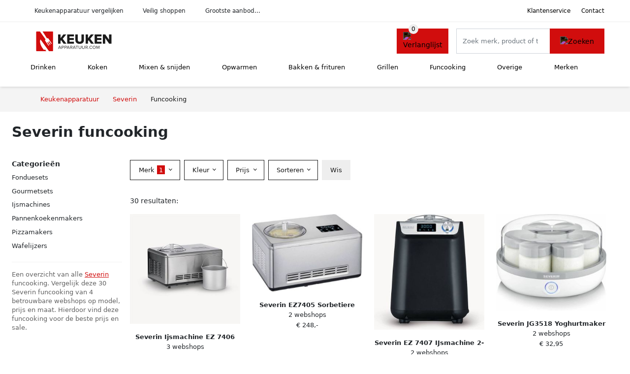

--- FILE ---
content_type: text/html; charset=UTF-8
request_url: https://keukenapparatuur.com/severin/funcooking
body_size: 10913
content:
<!DOCTYPE html>
<html lang="nl-NL">
<head>
    <meta charset="UTF-8">

    <link rel="dns-prefetch" href="https://www.googletagmanager.com">
    <link rel="dns-prefetch" href="https://www.google-analytics.com">
    <link rel="dns-prefetch" href="https://fonts.gstatic.com">
    <link rel="preload" href="https://wct-2.com/wct.js" as="script">
    <link rel="preconnect" href="https://www.googletagmanager.com">
    <link rel="preconnect" href="https://www.google-analytics.com">

    <meta http-equiv="X-UA-Compatible" content="IE=edge">
    <meta name="viewport" content="width=device-width, initial-scale=1.0, minimum-scale=1.0, maximum-scale=5.0, user-scalable=yes">
    <title>Severin funcooking online kopen - Keukenapparatuur.com</title>
    <meta name="robots" content="index,follow">
    <link rel="icon" href="/favicon.ico">

    
	<meta name="description" content="Vind goede severin funcooking op keukenapparatuur.com. Het grootste aanbod, nieuwe collectie, uitverkoop, alle merken van alle keukenapparatuur.">
	<link rel="canonical" href="https://keukenapparatuur.com/severin/funcooking">
    <link rel="stylesheet" type="text/css" href="/resources/css/app.css?v=3.1.1" media="all" />
    
    <link rel="stylesheet" href="/resources/css/products.css?v=3.1.1">
        <link rel="dns-prefetch" href="https://www.googletagmanager.com">
        <script>
            (function(w, d, s, l, i) {
                w[l] = w[l] || [];
                w[l].push({
                    'gtm.start': new Date().getTime(),
                    event: 'gtm.js'
                });
                var f = d.getElementsByTagName(s)[0],
                    j = d.createElement(s),
                    dl = l != 'dataLayer' ? '&l=' + l : '';
                j.async = true;
                j.src =
                    'https://www.googletagmanager.com/gtm.js?id=' + i + dl;
                f.parentNode.insertBefore(j, f);
            })(window, document, 'script', 'dataLayer', 'GTM-MT3V6H3');
        </script>
    
    <style>
         :root {
            --primary: 209, 13, 13;
            --primary-dark-theme: 255, 124, 124;
            --link-dark-theme: 255, 124, 124;
        }
    </style>

    

    <script type="text/javascript">
        (function(w, c, t, u) {
            w._wct = w._wct || {};
            w._wct = u;
            var s = c.createElement(t);
            s.type = 'text/javascript';
            s.async = true;
            s.src = 'https://wct-2.com/wct.js';
            var r = c.getElementsByTagName(t)[0];
            r.parentNode.insertBefore(s, r);
        }(window, document, 'script', {
            'uid': 'cVaViC',
            'google_tracking_id': '',
            'proxy': 'https://wct-2.com'
        }));
    </script>

    <meta property="og:title" content="Severin funcooking online kopen - Keukenapparatuur.com" />
    <meta property="og:description" content="Vind goede severin funcooking op keukenapparatuur.com. Het…" />
        <meta property="og:site_name" content="Keukenapparatuur.com" />
    <meta property="og:url" content="https://keukenapparatuur.com/severin/funcooking" />

    
    <base href="https://keukenapparatuur.com/">
</head>

<body class="v3 site-kitchen page-severinfuncooking ">
    <noscript><iframe src="https://www.googletagmanager.com/ns.html?id=GTM-MT3V6H3" height="0" width="0" style="display:none;visibility:hidden"></iframe></noscript>    <div class="navbar d-none d-lg-flex navbar-expand-lg" id="navbar-top">
        <div class="container-fluid">
            <ul class="navbar-nav ul-checks">
                
                                <li class="nav-item">Keukenapparatuur vergelijken</li>
                                <li class="nav-item">Veilig  shoppen</li>
                                <li class="nav-item">Grootste aanbod...</li>            </ul>
            <ul class="navbar-nav ms-auto">
                <li class="nav-item"><a rel="nofollow" class="nav-link" href="/klantenservice">Klantenservice</a></li>
                <li class="nav-item"><a rel="nofollow" class="nav-link" href="/klantenservice/contact">Contact</a></li>
                            </ul>
        </div>
    </div>

    <nav class="navbar navbar-expand-lg navbar-light" id="navbar-main">
        <div class="container-fluid">
            <button id="menu-toggler" class="navbar-toggler" type="button" aria-label="Toggle navigation">
                <span class="navbar-toggler-icon"></span>
            </button>
            <a class="navbar-brand" href="https://keukenapparatuur.com/">
                <img src="/resources/img/keukenapparatuur-logo.svg" alt="Keukenapparatuur.com" class="img-fluid" width="196px" height="30px">            </a>
                            <span class="btn btn-primary me-3 btn-wishlist mobile" data-route="/verlanglijst" title="Verlanglijst">
                    <img src="/resources/img/fas/heart.svg" alt="Verlanglijst" class="icon invert">
                </span>
                        <div class="collapse navbar-collapse" id="navbar-menu">
                <ul class="navbar-nav me-auto my-2 my-lg-0 navbar-nav-scroll">
                    <li class="nav-item dropdown"><a class="nav-link" href="/drinken" >Drinken</a>            <button class="nav-link dropdown-toggle btn btn-light" role="button" data-bs-toggle="dropdown" aria-expanded="false">
                <img src="/resources/img/far/chevron-down.svg" alt="⬇️" class="icon">
            </button>

                            <ul id="dropdown-master4" class="dropdown-menu full-width-dropdown p-0">
                    <div class="container d-flex d-md-block h-100">
                        <ul style="columns: 4;">
                            <li><a href="biertaps">Biertaps</a></li><li><a href="bruiswatertoestellen">Bruiswatertoestellen</a></li><li><a href="citruspersen">Citruspersen</a></li><li><a href="ijsblokjesmachines">Ijsblokjesmachines</a></li><li><a href="koffiemachines">Koffiemachines</a></li><li><a href="koffiemolens">Koffiemolens</a></li><li><a href="kokendwaterkranen">Kokendwaterkranen</a></li><li><a href="melkopschuimers">Melkopschuimers</a></li><li><a href="sapcentrifuges">Sapcentrifuges</a></li><li><a href="slowjuicers">Slowjuicers</a></li><li><a href="waterkokers">Waterkokers</a></li><li><a href="yoghurtmakers">Yoghurtmakers</a></li>                        </ul>
                    </div>
                </ul>
                </li><li class="nav-item dropdown"><a class="nav-link" href="/koken" >Koken</a>            <button class="nav-link dropdown-toggle btn btn-light" role="button" data-bs-toggle="dropdown" aria-expanded="false">
                <img src="/resources/img/far/chevron-down.svg" alt="⬇️" class="icon">
            </button>

                            <ul id="dropdown-master5" class="dropdown-menu full-width-dropdown p-0">
                    <div class="container d-flex d-md-block h-100">
                        <ul style="columns: 4;">
                            <li><a href="afzuigkappen">Afzuigkappen</a></li><li><a href="eierkokers">Eierkokers</a></li><li><a href="fornuizen">Fornuizen</a></li><li><a href="kookplaten">Kookplaten</a></li><li><a href="kooksets">Kooksets</a></li><li><a href="multicookers">Multicookers</a></li><li><a href="rijstkokers">Rijstkokers</a></li><li><a href="slowcookers">Slowcookers</a></li><li><a href="soepmakers">Soepmakers</a></li><li><a href="sous-vides">Sous vides</a></li><li><a href="stoomkokers">Stoomkokers</a></li>                        </ul>
                    </div>
                </ul>
                </li><li class="nav-item dropdown"><a class="nav-link" href="/mixen-en-snijden" >Mixen & snijden</a>            <button class="nav-link dropdown-toggle btn btn-light" role="button" data-bs-toggle="dropdown" aria-expanded="false">
                <img src="/resources/img/far/chevron-down.svg" alt="⬇️" class="icon">
            </button>

                            <ul id="dropdown-master6" class="dropdown-menu full-width-dropdown p-0">
                    <div class="container d-flex d-md-block h-100">
                        <ul style="columns: 4;">
                            <li><a href="blenders">Blenders</a></li><li><a href="elektrische-messen">Elektrische messen</a></li><li><a href="foodprocessors">Foodprocessors</a></li><li><a href="hakmolens">Hakmolens</a></li><li><a href="handmixers">Handmixers</a></li><li><a href="keukenmixers">Keukenmixers</a></li><li><a href="snijmachines">Snijmachines</a></li><li><a href="staafmixers">Staafmixers</a></li>                        </ul>
                    </div>
                </ul>
                </li><li class="nav-item dropdown"><a class="nav-link" href="/opwarmen" >Opwarmen</a>            <button class="nav-link dropdown-toggle btn btn-light" role="button" data-bs-toggle="dropdown" aria-expanded="false">
                <img src="/resources/img/far/chevron-down.svg" alt="⬇️" class="icon">
            </button>

                            <ul id="dropdown-master7" class="dropdown-menu full-width-dropdown p-0">
                    <div class="container d-flex d-md-block h-100">
                        <ul style="columns: 4;">
                            <li><a href="magnetrons">Magnetrons</a></li><li><a href="ovens">Ovens</a></li><li><a href="stoomovens">Stoomovens</a></li><li><a href="warmhoudlades">Warmhoudlades</a></li><li><a href="warmhoudplaten">Warmhoudplaten</a></li>                        </ul>
                    </div>
                </ul>
                </li><li class="nav-item dropdown"><a class="nav-link" href="/bakken-en-frituren" >Bakken & frituren</a>            <button class="nav-link dropdown-toggle btn btn-light" role="button" data-bs-toggle="dropdown" aria-expanded="false">
                <img src="/resources/img/far/chevron-down.svg" alt="⬇️" class="icon">
            </button>

                            <ul id="dropdown-master9" class="dropdown-menu full-width-dropdown p-0">
                    <div class="container d-flex d-md-block h-100">
                        <ul style="columns: 4;">
                            <li><a href="airfryers">Airfryers</a></li><li><a href="broodbakmachines">Broodbakmachines</a></li><li><a href="friteuses">Friteuses</a></li>                        </ul>
                    </div>
                </ul>
                </li><li class="nav-item dropdown"><a class="nav-link" href="/grillen" >Grillen</a>            <button class="nav-link dropdown-toggle btn btn-light" role="button" data-bs-toggle="dropdown" aria-expanded="false">
                <img src="/resources/img/far/chevron-down.svg" alt="⬇️" class="icon">
            </button>

                            <ul id="dropdown-master10" class="dropdown-menu full-width-dropdown p-0">
                    <div class="container d-flex d-md-block h-100">
                        <ul style="columns: 4;">
                            <li><a href="broodroosters">Broodroosters</a></li><li><a href="contactgrills">Contactgrills</a></li><li><a href="grills">Grills</a></li><li><a href="tosti-apparaten">Tosti apparaten</a></li>                        </ul>
                    </div>
                </ul>
                </li><li class="nav-item dropdown"><a class="nav-link" href="/funcooking" >Funcooking</a>            <button class="nav-link dropdown-toggle btn btn-light" role="button" data-bs-toggle="dropdown" aria-expanded="false">
                <img src="/resources/img/far/chevron-down.svg" alt="⬇️" class="icon">
            </button>

                            <ul id="dropdown-master12" class="dropdown-menu full-width-dropdown p-0">
                    <div class="container d-flex d-md-block h-100">
                        <ul style="columns: 4;">
                            <li><a href="chocoladefonteinen">Chocoladefonteinen</a></li><li><a href="cupcakemakers">Cupcakemakers</a></li><li><a href="droogovens">Droogovens</a></li><li><a href="fonduesets">Fonduesets</a></li><li><a href="gourmetsets">Gourmetsets</a></li><li><a href="hotdog-makers">Hotdog makers</a></li><li><a href="ijsmachines">Ijsmachines</a></li><li><a href="pannenkoekenmakers">Pannenkoekenmakers</a></li><li><a href="party-pannen">Party pannen</a></li><li><a href="pizzamakers">Pizzamakers</a></li><li><a href="poffertjespannen">Poffertjespannen</a></li><li><a href="popcornmakers">Popcornmakers</a></li><li><a href="suikerspinmachines">Suikerspinmachines</a></li><li><a href="wafelijzerplaten">Wafelijzerplaten</a></li><li><a href="wafelijzers">Wafelijzers</a></li><li><a href="wok-sets">Wok sets</a></li>                        </ul>
                    </div>
                </ul>
                </li><li class="nav-item dropdown"><a class="nav-link" href="/overige" >Overige</a>            <button class="nav-link dropdown-toggle btn btn-light" role="button" data-bs-toggle="dropdown" aria-expanded="false">
                <img src="/resources/img/far/chevron-down.svg" alt="⬇️" class="icon">
            </button>

                            <ul id="dropdown-master8" class="dropdown-menu full-width-dropdown p-0">
                    <div class="container d-flex d-md-block h-100">
                        <ul style="columns: 4;">
                            <li><a href="keukenweegschalen">Keukenweegschalen</a></li><li><a href="pastamachines">Pastamachines</a></li><li><a href="vacumeerlades">Vacumeerlades</a></li><li><a href="vacumeermachines">Vacumeermachines</a></li>                        </ul>
                    </div>
                </ul>
                </li><li class="nav-item "><a class="nav-link" href="/merken" >Merken</a></li>                </ul>

                                    <form id="searchbox" class="position-relative d-none d-lg-flex" method="GET" action="/zoeken">
                                                                        <span class="btn btn-primary me-3 btn-wishlist" data-route="/verlanglijst" title="Verlanglijst">
                            <img src="/resources/img/fas/heart.svg" alt="Verlanglijst" class="icon invert">
                        </span>
                        <div class="input-group input-group-border">
                                                        <input class="form-control main-search" type="search" name="q" autocomplete="off" placeholder="Zoek merk, product of trefwoord.." aria-label="Search" value="">
                            <button class="btn btn-primary" type="submit"><img src="/resources/img/fas/search.svg" alt="Zoeken" class="icon invert"></button>
                        </div>
                    </form>
                            </div>

        </div>
        <div id="navbar-full" class="container-fluid"></div>
    </nav>

    <form id="menu-searchbar" class="position-relative d-block d-lg-none p-2" method="GET" action="/zoeken">
        <div class="input-group mt-1">
            <input class="form-control main-search" type="search" name="q" autocomplete="off" placeholder="Zoek merk, product of trefwoord.." aria-label="Search" value="">
            <button class="btn btn-primary" type="submit"><img src="/resources/img/fas/search.svg" alt="Zoeken" class="icon invert"></button>
        </div>
    </form><section class="section-breadcrumb">
    <div class="container">
        <nav aria-label="breadcrumb">
            <ol class="breadcrumb" itemscope itemtype="http://schema.org/BreadcrumbList">
                <li itemprop="itemListElement" itemscope itemtype="http://schema.org/ListItem" class="breadcrumb-item"><a itemprop="item" href="/"><span itemprop="name">Keukenapparatuur</span><meta itemprop="position" content="1"></a></li>
<li itemprop="itemListElement" itemscope itemtype="http://schema.org/ListItem" class="breadcrumb-item"><a itemprop="item" href="/severin"><span itemprop="name">Severin</span><meta itemprop="position" content="2"></a></li>
<li itemprop="itemListElement" itemscope itemtype="http://schema.org/ListItem" class="breadcrumb-item active"><span itemprop="name">Funcooking</span><meta itemprop="position" content="3"></li>
            </ol>
        </nav>
    </div>
</section>
<style>
 @media (max-width: 767.98px) {
 body {
 display: grid;
 }

 body .section-breadcrumb {
 order: 1000;
 }

 body footer {
 order: 1001;
 margin-top: 0;
 }
 }

 .button-container {
 position: fixed;
 bottom: 20px;
 right: 20px;
 z-index: 1000;
 }
</style>

<div class="button-container">
 <span class="btn btn-primary d-none btn-up" title="Omhoog">
 <img src="/resources/img/fas/arrow-up.svg" alt="Pijltje omhoog" class="icon invert ml-2">
 </span>
</div>

<section id="product-list">

 <div id="product-list-title">
 <div class="row align-items-center">
 <div class="col-12 d-flex d-md-none mb-3">
 <a class="btn btn-light" title="Keukenapparatuur" href="/zoeken" ><img class="icon" src="/resources/img/fas/arrow-left.svg" alt="⬅️" title="Vorige"></a> <button type="button" class="btn btn-outline-dark ms-auto me-1 btn-filter-reset-all">Wis filters</button>
 <button type="button" class="btn btn-outline-primary btn-filter-bar">Alle filters</button>
 </div>
 <div class="col-12 col-md-auto">
 <h1>Severin funcooking</h1>
 </div>
 </div>
 </div>

 <div id="product-list-intro">
 <div id="intro-text"></div>
 <button type="button" class="btn btn-sm btn-link p-0 mb-3" id="read-more">Meer lezen</button>
 </div>

 <div id="product-list-sidebar">
 <div class="h6 mb-2">
 Categorieën </div>
 <ul class="sidebar-filter">
 <li><span data-open-url="/severin/fonduesets" >Fonduesets</span></li><li><span data-open-url="/severin/gourmetsets" >Gourmetsets</span></li><li><span data-open-url="/severin/ijsmachines" >Ijsmachines</span></li><li><span data-open-url="/severin/pannenkoekenmakers" >Pannenkoekenmakers</span></li><li><span data-open-url="/severin/pizzamakers" >Pizzamakers</span></li><li><span data-open-url="/severin/wafelijzers" >Wafelijzers</span></li> </ul>

 <div class="my-2">
 <hr>
 <p style="color: #626262; line-height: 140%; font-size: .9em;">
 Een overzicht van alle <a href="/severin" title="Severin schoenen">Severin</a> funcooking. Vergelijk deze 30 Severin funcooking van 4 betrouwbare webshops op model, prijs en maat. Hierdoor vind deze funcooking voor de beste prijs en sale. </p>
 </div>

 </div>

 <div id="product-list-filters">
 <div id="quick-filters" class="mb-3">
 <span class="btn btn-light me-2 " data-open-url="/severin/fonduesets" >Fonduesets</span><span class="btn btn-light me-2 " data-open-url="/severin/gourmetsets" >Gourmetsets</span><span class="btn btn-light me-2 " data-open-url="/severin/ijsmachines" >Ijsmachines</span><span class="btn btn-light me-2 " data-open-url="/severin/pannenkoekenmakers" >Pannenkoekenmakers</span><span class="btn btn-light me-2 " data-open-url="/severin/pizzamakers" >Pizzamakers</span><span class="btn btn-light me-2 " data-open-url="/severin/wafelijzers" >Wafelijzers</span> </div>
 
 <div class="row filter-bar g-2 mb-3">
 <div class="col-12 filter-top-bar">
 <div class="row">
 <div class="col-auto">
 <button type="button" class="btn btn-outline-dark btn-filter-bar"><img class="icon" src="/resources/img/fas/arrow-left.svg" alt="⬅️"></button>
 </div>
 <div class="col">
 Filter </div>
 </div>
 </div>
 <input type="hidden" name="q" value=""><input type="hidden" name="master_category" value="funcooking"> <div class="col-auto">
 <div class="dropdown dropdown-brands" data-type="brands">
 <button class="btn btn-outline-dark dropdown-toggle" type="button" data-bs-toggle="dropdown" aria-expanded="false">
 Merk <span class="dropdown-count">1</span>
 </button>
 <div class="dropdown-menu">
 <div class="brand-search-group">
 <label class="input-group input-group-border">
 <input class="form-control brands-input" placeholder="Zoek merk">
 <span class="input-group-text"><img src="/resources/img/fas/search.svg" alt="Zoeken" class="icon"></span>
 </label>
 </div>
 <ul class="dropdown-menu-items">
 <li><span data-filter="severin" class="dropdown-item active" data-open-url="/funcooking" ><span>Severin</span> <span>30</span></span></li><li><span data-filter="adler" class="dropdown-item" data-open-url="/funcooking?brands=adler,severin" ><span>Adler</span> <span>8</span></span></li><li><span data-filter="alpina" class="dropdown-item" data-open-url="/funcooking?brands=alpina,severin" ><span>ALPINA</span> <span>10</span></span></li><li><span data-filter="ariete" class="dropdown-item" data-open-url="/funcooking?brands=ariete,severin" ><span>Ariete</span> <span>24</span></span></li><li><span data-filter="bartscher" class="dropdown-item" data-open-url="/funcooking?brands=bartscher,severin" ><span>Bartscher</span> <span>40</span></span></li><li><span data-filter="beper" class="dropdown-item" data-open-url="/funcooking?brands=beper,severin" ><span>Beper</span> <span>16</span></span></li><li><span data-filter="bestron" class="dropdown-item" data-open-url="/funcooking?brands=bestron,severin" ><span>Bestron</span> <span>116</span></span></li><li><span data-filter="bomann" class="dropdown-item" data-open-url="/funcooking?brands=bomann,severin" ><span>Bomann</span> <span>7</span></span></li><li><span data-filter="boska" class="dropdown-item" data-open-url="/funcooking?brands=boska,severin" ><span>Boska</span> <span>12</span></span></li><li><span data-filter="camry" class="dropdown-item" data-open-url="/funcooking?brands=camry,severin" ><span>Camry</span> <span>10</span></span></li><li><span data-filter="clatronic" class="dropdown-item" data-open-url="/funcooking?brands=clatronic,severin" ><span>CLATRONIC</span> <span>24</span></span></li><li><span data-filter="cloer" class="dropdown-item" data-open-url="/funcooking?brands=cloer,severin" ><span>Cloer</span> <span>19</span></span></li><li><span data-filter="combisteel" class="dropdown-item" data-open-url="/funcooking?brands=combisteel,severin" ><span>Combisteel</span> <span>26</span></span></li><li><span data-filter="concept" class="dropdown-item" data-open-url="/funcooking?brands=concept,severin" ><span>Concept</span> <span>7</span></span></li><li><span data-filter="create" class="dropdown-item" data-open-url="/funcooking?brands=create,severin" ><span>Create</span> <span>10</span></span></li><li><span data-filter="domo" class="dropdown-item" data-open-url="/funcooking?brands=domo,severin" ><span>Domo</span> <span>46</span></span></li><li><span data-filter="emerio" class="dropdown-item" data-open-url="/funcooking?brands=emerio,severin" ><span>Emerio</span> <span>10</span></span></li><li><span data-filter="frifri" class="dropdown-item" data-open-url="/funcooking?brands=frifri,severin" ><span>Frifri</span> <span>12</span></span></li><li><span data-filter="fritel" class="dropdown-item" data-open-url="/funcooking?brands=fritel,severin" ><span>Fritel</span> <span>30</span></span></li><li><span data-filter="g3-ferrari" class="dropdown-item" data-open-url="/funcooking?brands=g3-ferrari,severin" ><span>G3 Ferrari</span> <span>10</span></span></li><li><span data-filter="gadgy" class="dropdown-item" data-open-url="/funcooking?brands=gadgy,severin" ><span>Gadgy</span> <span>10</span></span></li><li><span data-filter="hkoenig" class="dropdown-item" data-open-url="/funcooking?brands=hkoenig,severin" ><span>H.KOENIG</span> <span>13</span></span></li><li><span data-filter="hendi" class="dropdown-item" data-open-url="/funcooking?brands=hendi,severin" ><span>Hendi</span> <span>32</span></span></li><li><span data-filter="kela" class="dropdown-item" data-open-url="/funcooking?brands=kela,severin" ><span>Kela</span> <span>10</span></span></li><li><span data-filter="kenwood" class="dropdown-item" data-open-url="/funcooking?brands=kenwood,severin" ><span>Kenwood</span> <span>17</span></span></li><li><span data-filter="klarstein" class="dropdown-item" data-open-url="/funcooking?brands=klarstein,severin" ><span>Klarstein</span> <span>28</span></span></li><li><span data-filter="livoo" class="dropdown-item" data-open-url="/funcooking?brands=livoo,severin" ><span>Livoo</span> <span>13</span></span></li><li><span data-filter="melissa" class="dropdown-item" data-open-url="/funcooking?brands=melissa,severin" ><span>Melissa</span> <span>8</span></span></li><li><span data-filter="nedis" class="dropdown-item" data-open-url="/funcooking?brands=nedis,severin" ><span>Nedis</span> <span>12</span></span></li><li><span data-filter="ninja" class="dropdown-item" data-open-url="/funcooking?brands=ninja,severin" ><span>Ninja</span> <span>11</span></span></li><li><span data-filter="princess" class="dropdown-item" data-open-url="/funcooking?brands=princess,severin" ><span>Princess</span> <span>50</span></span></li><li><span data-filter="rommelsbacher" class="dropdown-item" data-open-url="/funcooking?brands=rommelsbacher,severin" ><span>Rommelsbacher</span> <span>21</span></span></li><li><span data-filter="royal-catering" class="dropdown-item" data-open-url="/funcooking?brands=royal-catering,severin" ><span>Royal Catering</span> <span>43</span></span></li><li><span data-filter="royal-swiss" class="dropdown-item" data-open-url="/funcooking?brands=royal-swiss,severin" ><span>Royal Swiss</span> <span>7</span></span></li><li><span data-filter="russell-hobbs" class="dropdown-item" data-open-url="/funcooking?brands=russell-hobbs,severin" ><span>Russell Hobbs</span> <span>6</span></span></li><li><span data-filter="saro" class="dropdown-item" data-open-url="/funcooking?brands=saro,severin" ><span>Saro</span> <span>8</span></span></li><li><span data-filter="silvercrest" class="dropdown-item" data-open-url="/funcooking?brands=severin,silvercrest" ><span>SILVERCREST</span> <span>10</span></span></li><li><span data-filter="solis" class="dropdown-item" data-open-url="/funcooking?brands=severin,solis" ><span>SOLIS</span> <span>6</span></span></li><li><span data-filter="steba" class="dropdown-item" data-open-url="/funcooking?brands=severin,steba" ><span>Steba</span> <span>16</span></span></li><li><span data-filter="techwood" class="dropdown-item" data-open-url="/funcooking?brands=severin,techwood" ><span>Techwood</span> <span>9</span></span></li><li><span data-filter="teesa" class="dropdown-item" data-open-url="/funcooking?brands=severin,teesa" ><span>Teesa</span> <span>7</span></span></li><li><span data-filter="tefal" class="dropdown-item" data-open-url="/funcooking?brands=severin,tefal" ><span>Tefal</span> <span>46</span></span></li><li><span data-filter="thuys" class="dropdown-item" data-open-url="/funcooking?brands=severin,thuys" ><span>Thuys</span> <span>11</span></span></li><li><span data-filter="trebs" class="dropdown-item" data-open-url="/funcooking?brands=severin,trebs" ><span>Trebs</span> <span>12</span></span></li><li><span data-filter="tristar" class="dropdown-item" data-open-url="/funcooking?brands=severin,tristar" ><span>Tristar</span> <span>40</span></span></li><li><span data-filter="turbotronic" class="dropdown-item" data-open-url="/funcooking?brands=severin,turbotronic" ><span>TurboTronic</span> <span>8</span></span></li><li><span data-filter="unold" class="dropdown-item" data-open-url="/funcooking?brands=severin,unold" ><span>Unold</span> <span>22</span></span></li><li><span data-filter="vevor" class="dropdown-item" data-open-url="/funcooking?brands=severin,vevor" ><span>Vevor</span> <span>84</span></span></li><li><span data-filter="wartmann" class="dropdown-item" data-open-url="/funcooking?brands=severin,wartmann" ><span>Wartmann</span> <span>12</span></span></li><li><span data-filter="wmf" class="dropdown-item" data-open-url="/funcooking?brands=severin,wmf" ><span>WMF</span> <span>12</span></span></li> </ul>
 <button type="button" class="btn btn-link btn-show-all-brands w-100">Alle merken weergeven</button>
 <div class="btn-group d-flex">
 <button type="button" class="btn btn-light btn-filter-reset">Wis</button>
 <button type="button" class="btn btn-primary btn-filter-apply">Opslaan <span class="apply-count">30</span></button>
 </div>
 </div>
 </div>
 </div>
 <div class="col-auto">
 <div class="dropdown dropdown-colors" data-type="colors">
 <button class="btn btn-outline-dark dropdown-toggle" type="button" data-bs-toggle="dropdown" aria-expanded="false">
 Kleur <span class="dropdown-count"></span>
 </button>
 <div class="dropdown-menu">
 <ul class="dropdown-menu-items row g-2">
 <li class="col-6 color-zwart"><div class="color-inside"><a data-filter="zwart" data-name="Zwart" class="" title="Zwarte Severin funcooking" href="/severin/funcooking?color=zwart" >
 <div style="background: #000000;">
 <img src="/resources/img/fas/check.svg" alt="✅" class="icon invert"> 
 </div>
 <span>Zwarte Severin funcooking</span>
 </a></div></li><li class="col-6 color-zilver"><div class="color-inside"><a data-filter="zilver" data-name="Zilver" class="" title="Zilveren Severin funcooking" href="/severin/funcooking?color=zilver" >
 <div style="background: #cccccc;">
 <img src="/resources/img/fas/check.svg" alt="✅" class="icon invert"> 
 </div>
 <span>Zilveren Severin funcooking</span>
 </a></div></li><li class="col-6 color-blauw"><div class="color-inside"><span data-filter="blauw" data-name="Blauw" class="" data-open-url="/severin/funcooking?color=blauw" >
 <div style="background: #0066cc;">
 <img src="/resources/img/fas/check.svg" alt="✅" class="icon invert"> 
 </div>
 <span>Blauwe Severin funcooking</span>
 </span></div></li><li class="col-6 color-wit"><div class="color-inside"><span data-filter="wit" data-name="Wit" class="" data-open-url="/severin/funcooking?color=wit" >
 <div style="background: #ffffff;">
 <img src="/resources/img/fas/check.svg" alt="✅" class="icon "> 
 </div>
 <span>Witte Severin funcooking</span>
 </span></div></li><li class="col-6 color-grijs"><div class="color-inside"><span data-filter="grijs" data-name="Grijs" class="" data-open-url="/severin/funcooking?color=grijs" >
 <div style="background: #999999;">
 <img src="/resources/img/fas/check.svg" alt="✅" class="icon invert"> 
 </div>
 <span>Grijze Severin funcooking</span>
 </span></div></li> </ul>
 <div class="btn-group d-flex">
 <button type="button" class="btn btn-light btn-filter-reset">Wis</button>
 <button type="button" class="btn btn-primary btn-filter-apply">Opslaan <span class="apply-count">30</span></button>
 </div>
 </div>
 </div>
 </div>
 <div class="col-auto">
 <div class="dropdown dropdown-prices">
 <button class="btn btn-outline-dark dropdown-toggle" type="button" data-bs-toggle="dropdown" aria-expanded="false">
 Prijs <span class="dropdown-count"></span>
 </button>
 <div class="dropdown-menu">
 <div class="dropdown-menu-items">
 <div class="price-range" data-min="0" data-max="10000">
 <div class="multi-range">
 <div class="multi-range-bar"></div>
 <button type="button" class="btn-range btn-range-min"></button>
 <button type="button" class="btn-range btn-range-max"></button>
 </div>
 <div class="input-group">
 <span class="input-group-text border">&euro;</span>
 <input type="number" class="form-control price-range-min" name="price_min" step="25" min="0" max="10000" value="0" data-default="0">
 <input type="number" class="form-control price-range-max" name="price_max" step="25" min="0" max="10000" value="10000" data-default="10000">
 </div>
 </div>
 <div class="form-check sale-only">
 <input class="form-check-input" type="checkbox" value="1" name="sale" id="check-sale" >
 <label class="form-check-label" for="check-sale">
 Alleen afgeprijsde artikelen </label>
 </div>
 </div>
 <div class="btn-group d-flex">
 <button type="button" class="btn btn-light btn-filter-reset">Wis</button>
 <button type="button" class="btn btn-primary btn-filter-apply">Opslaan <span class="apply-count">30</span></button>
 </div>
 </div>
 </div>
 </div>
 
 
 <div class="col-auto">
 <div class="dropdown dropdown-sort" data-type="sort">
 <button class="btn btn-outline-dark dropdown-toggle" type="button" data-bs-toggle="dropdown" aria-expanded="false">
 Sorteren <span class="dropdown-count"></span>
 </button>
 <div class="dropdown-menu">
 <ul class="dropdown-menu-items">
 <li><span data-filter="recommended" class="dropdown-item active" data-open-url="/severin/funcooking?sort=recommended" >Aanbevolen</span></li><li><span data-filter="price-low" class="dropdown-item" data-open-url="/severin/funcooking?sort=price-low" >Laagste prijs</span></li><li><span data-filter="price-high" class="dropdown-item" data-open-url="/severin/funcooking?sort=price-high" >Hoogste prijs</span></li><li><span data-filter="discount" class="dropdown-item" data-open-url="/severin/funcooking?sort=discount" >Korting</span></li> </ul>
 </div>
 </div>
 </div>

 <div id="btn-actions" class="col-auto">
 <button type="button" class="btn btn-outline-dark btn-filter-reset-all">Wis</button>
 <button type="button" class="btn btn-primary btn-filter-apply btn-filter-apply-all">Toon <span class="apply-count">30</span> resultaten</button>
 </div>

 </div>
 </div>

 <div id="product-list-items">

 <div>
 30 resultaten:
 </div>
 
 <div id="product-list-row" class="row g-4">
 <a href="/product/severin-ijsmachine-ez-7406-voor-de-bereiding-van-ijs-sorbets-frozen-yoghurt-en-yoghurt-incl-twee-grote-ijshouder-en-hoogwaardige-volledig-edelstalen-behuizing-9-163" class="col-product " data-id="9-163"><picture class="img" ss-max="898"><source media="(min-width: 0px) and (max-width: 480px)" srcset="/images/products/blokker/severin-2-in-1-ijsmachine-met-yoghurtfunctie-en-2-ijsreservoirs-9888-2w.jpg?width=200 1x, /images/products/blokker/severin-2-in-1-ijsmachine-met-yoghurtfunctie-en-2-ijsreservoirs-9888-2w.jpg?width=400 2x"><source media="(min-width: 480px) and (max-width: 768px)" srcset="/images/products/blokker/severin-2-in-1-ijsmachine-met-yoghurtfunctie-en-2-ijsreservoirs-9888-2w.jpg?width=400 1x, /images/products/blokker/severin-2-in-1-ijsmachine-met-yoghurtfunctie-en-2-ijsreservoirs-9888-2w.jpg?width=800 2x"><source media="(min-width: 768px)" srcset="/images/products/blokker/severin-2-in-1-ijsmachine-met-yoghurtfunctie-en-2-ijsreservoirs-9888-2w.jpg?width=300 1x, /images/products/blokker/severin-2-in-1-ijsmachine-met-yoghurtfunctie-en-2-ijsreservoirs-9888-2w.jpg?width=600 2x"><img width="190" height="250" src="/images/products/blokker/severin-2-in-1-ijsmachine-met-yoghurtfunctie-en-2-ijsreservoirs-9888-2w.jpg" alt="Severin Ijsmachine EZ 7406 incl. twee grote ijshouders en hoogwaardige volledig edelstalen behuizing" ></picture><span class="p-name">Severin Ijsmachine EZ 7406 incl. twee grote ijshouders en hoogwaardige volledig edelstalen behuizing</span><span class="p-shops">3 webshops</span><span class="p-price">&euro; 253,50</span></a><a href="/product/severin-ijsmachine-ez-7405-2l-capaciteit-actieve-koeling-door-de-compressor-snelle-bereiding-van-ijs-sorbet-frozen-yoghurt-en-yoghurt-9-20" class="col-product " data-id="9-20"><picture class="img" ss-max="900"><source media="(min-width: 0px) and (max-width: 480px)" srcset="/images/products/blokker/severin-ez7405-sorbetiere-yoghurtmaker-2-in-1-innovatieve-functie-voor-het-maken-van-ijssorbets-en-9240-2m.jpg?width=200 1x, /images/products/blokker/severin-ez7405-sorbetiere-yoghurtmaker-2-in-1-innovatieve-functie-voor-het-maken-van-ijssorbets-en-9240-2m.jpg?width=400 2x"><source media="(min-width: 480px) and (max-width: 768px)" srcset="/images/products/blokker/severin-ez7405-sorbetiere-yoghurtmaker-2-in-1-innovatieve-functie-voor-het-maken-van-ijssorbets-en-9240-2m.jpg?width=400 1x, /images/products/blokker/severin-ez7405-sorbetiere-yoghurtmaker-2-in-1-innovatieve-functie-voor-het-maken-van-ijssorbets-en-9240-2m.jpg?width=800 2x"><source media="(min-width: 768px)" srcset="/images/products/blokker/severin-ez7405-sorbetiere-yoghurtmaker-2-in-1-innovatieve-functie-voor-het-maken-van-ijssorbets-en-9240-2m.jpg?width=300 1x, /images/products/blokker/severin-ez7405-sorbetiere-yoghurtmaker-2-in-1-innovatieve-functie-voor-het-maken-van-ijssorbets-en-9240-2m.jpg?width=600 2x"><img width="190" height="250" src="/images/products/blokker/severin-ez7405-sorbetiere-yoghurtmaker-2-in-1-innovatieve-functie-voor-het-maken-van-ijssorbets-en-9240-2m.jpg" alt="Severin EZ7405 Sorbetiere Yoghurtmaker 2 in 1 Innovatieve functie voor het maken van ijssorbets en yoghurt" ></picture><span class="p-name">Severin EZ7405 Sorbetiere Yoghurtmaker 2 in 1 Innovatieve functie voor het maken van ijssorbets en yoghurt</span><span class="p-shops">2 webshops</span><span class="p-price">&euro; 248,-</span></a><a href="/product/severin-ijsmachine-ez-7407-voor-het-bereiden-van-roomijs-sorbet-frozen-yoghurt-en-yoghurt-inclusief-automatische-koelfunctie-9-22" class="col-product " data-id="9-22"><picture class="img" ss-max="684"><source media="(min-width: 0px) and (max-width: 480px)" srcset="/images/products/blokker/severin-compacte-ijsmachine-en-yoghurtmaker-9887-2m.jpg?width=200 1x, /images/products/blokker/severin-compacte-ijsmachine-en-yoghurtmaker-9887-2m.jpg?width=400 2x"><source media="(min-width: 480px)" srcset="/images/products/blokker/severin-compacte-ijsmachine-en-yoghurtmaker-9887-2m.jpg?width=300 1x, /images/products/blokker/severin-compacte-ijsmachine-en-yoghurtmaker-9887-2m.jpg?width=600 2x"><img width="190" height="250" src="/images/products/blokker/severin-compacte-ijsmachine-en-yoghurtmaker-9887-2m.jpg" alt="Severin EZ 7407 IJsmachine 2-in-1 met yoghurt functie Display Automatische nakoelfunctie zeer gebruiksvriendelijk" ></picture><span class="p-name">Severin EZ 7407 IJsmachine 2-in-1 met yoghurt functie Display Automatische nakoelfunctie zeer gebruiksvriendelijk</span><span class="p-shops">2 webshops</span><span class="p-price">&euro; 211,19</span></a><a href="/product/severin-yoghurtmaker-jg-3518-9-3" class="col-product " data-id="9-3"><picture class="img" ss-max="900"><source media="(min-width: 0px) and (max-width: 480px)" srcset="/images/products/blokker/severin-pan-jg-3518-13-w-7050.jpg?width=200 1x, /images/products/blokker/severin-pan-jg-3518-13-w-7050.jpg?width=400 2x"><source media="(min-width: 480px) and (max-width: 768px)" srcset="/images/products/blokker/severin-pan-jg-3518-13-w-7050.jpg?width=400 1x, /images/products/blokker/severin-pan-jg-3518-13-w-7050.jpg?width=800 2x"><source media="(min-width: 768px)" srcset="/images/products/blokker/severin-pan-jg-3518-13-w-7050.jpg?width=300 1x, /images/products/blokker/severin-pan-jg-3518-13-w-7050.jpg?width=600 2x"><img width="190" height="250" src="/images/products/blokker/severin-pan-jg-3518-13-w-7050.jpg" alt="Severin JG3518 Yoghurtmaker Accessoire Grijs" ></picture><span class="p-name">Severin JG3518 Yoghurtmaker Accessoire Grijs</span><span class="p-shops">2 webshops</span><span class="p-price">&euro; 32,95</span></a><a href="/product/severin-fondue-fo2470-9-1567" class="col-product " data-id="9-1567"><picture class="img" ss-max="898"><source media="(min-width: 0px) and (max-width: 480px)" srcset="/images/products/blokker/severin-fondue-9193-1bv7b.jpg?width=200 1x, /images/products/blokker/severin-fondue-9193-1bv7b.jpg?width=400 2x"><source media="(min-width: 480px) and (max-width: 768px)" srcset="/images/products/blokker/severin-fondue-9193-1bv7b.jpg?width=400 1x, /images/products/blokker/severin-fondue-9193-1bv7b.jpg?width=800 2x"><source media="(min-width: 768px)" srcset="/images/products/blokker/severin-fondue-9193-1bv7b.jpg?width=300 1x, /images/products/blokker/severin-fondue-9193-1bv7b.jpg?width=600 2x"><img width="190" height="250" src="/images/products/blokker/severin-fondue-9193-1bv7b.jpg" alt="Severin FO 2470- Voor elk type fondue 8 personen Vaatwasbestendige RVS pan en onderdelen Extra lang snoer" ></picture><span class="p-name">Severin FO 2470- Voor elk type fondue 8 personen Vaatwasbestendige RVS pan en onderdelen Extra lang snoer</span><span class="p-shops">1 webshop</span><span class="p-price">&euro; 41,95</span></a><a href="/product/severin-raclette-grill-rg2376-10-13" class="col-product " data-id="10-13"><picture class="img" ss-max="900"><source media="(min-width: 0px) and (max-width: 480px)" srcset="/images/products/blokker/severin-gril-raclette-rg2376-8-personen-natuurlijke-kooksteen-en-niet-stick-omkeerbare-plaat-6470-9s04z.jpg?width=200 1x, /images/products/blokker/severin-gril-raclette-rg2376-8-personen-natuurlijke-kooksteen-en-niet-stick-omkeerbare-plaat-6470-9s04z.jpg?width=400 2x"><source media="(min-width: 480px) and (max-width: 768px)" srcset="/images/products/blokker/severin-gril-raclette-rg2376-8-personen-natuurlijke-kooksteen-en-niet-stick-omkeerbare-plaat-6470-9s04z.jpg?width=400 1x, /images/products/blokker/severin-gril-raclette-rg2376-8-personen-natuurlijke-kooksteen-en-niet-stick-omkeerbare-plaat-6470-9s04z.jpg?width=800 2x"><source media="(min-width: 768px)" srcset="/images/products/blokker/severin-gril-raclette-rg2376-8-personen-natuurlijke-kooksteen-en-niet-stick-omkeerbare-plaat-6470-9s04z.jpg?width=300 1x, /images/products/blokker/severin-gril-raclette-rg2376-8-personen-natuurlijke-kooksteen-en-niet-stick-omkeerbare-plaat-6470-9s04z.jpg?width=600 2x"><img width="190" height="250" src="/images/products/blokker/severin-gril-raclette-rg2376-8-personen-natuurlijke-kooksteen-en-niet-stick-omkeerbare-plaat-6470-9s04z.jpg" alt="Severin Gril Raclette RG2376 8 personen Natuurlijke kooksteen en niet -stick omkeerbare plaat" ></picture><span class="p-name">Severin Gril Raclette RG2376 8 personen Natuurlijke kooksteen en niet -stick omkeerbare plaat</span><span class="p-shops">1 webshop</span><span class="p-price">&euro; 76,30</span></a><a href="/product/severin-fondue-fo2473-8-personen-1-4-l-5-4961" class="col-product " data-id="5-4961"><picture class="img" ss-max="812"><source media="(min-width: 0px) and (max-width: 480px)" srcset="/images/products/bolcom/severin-fo2473-elektrische-fondue-8-personen-met-verwijderbare-roestvrijstalen-kaquelon-inbegrepen-a.jpg?width=200 1x, /images/products/bolcom/severin-fo2473-elektrische-fondue-8-personen-met-verwijderbare-roestvrijstalen-kaquelon-inbegrepen-a.jpg?width=400 2x"><source media="(min-width: 480px) and (max-width: 768px)" srcset="/images/products/bolcom/severin-fo2473-elektrische-fondue-8-personen-met-verwijderbare-roestvrijstalen-kaquelon-inbegrepen-a.jpg?width=400 1x, /images/products/bolcom/severin-fo2473-elektrische-fondue-8-personen-met-verwijderbare-roestvrijstalen-kaquelon-inbegrepen-a.jpg?width=800 2x"><source media="(min-width: 768px)" srcset="/images/products/bolcom/severin-fo2473-elektrische-fondue-8-personen-met-verwijderbare-roestvrijstalen-kaquelon-inbegrepen-a.jpg?width=300 1x, /images/products/bolcom/severin-fo2473-elektrische-fondue-8-personen-met-verwijderbare-roestvrijstalen-kaquelon-inbegrepen-a.jpg?width=600 2x"><img width="190" height="250" src="/images/products/bolcom/severin-fo2473-elektrische-fondue-8-personen-met-verwijderbare-roestvrijstalen-kaquelon-inbegrepen-a.jpg" alt="Severin FO2473 Elektrische fondue 8 personen met verwijderbare roestvrijstalen kaquelon inbegrepen: anti-projecties en 8 Forks-bescherming" loading="lazy"></picture><span class="p-name">Severin FO2473 Elektrische fondue 8 personen met verwijderbare roestvrijstalen kaquelon inbegrepen: anti-projecties en 8 Forks-bescherming</span><span class="p-shops">1 webshop</span><span class="p-price">&euro; 65,31</span></a><a href="/product/severin-rg-2374-raclettegrill-met-natuurlijke-grillsteen-zilver-11-8936" class="col-product " data-id="11-8936"><picture class="img" ss-max="898"><source media="(min-width: 0px) and (max-width: 480px)" srcset="/images/products/blokker/severin-raclette-met-natuurgrillsteen-9177-3h.jpg?width=200 1x, /images/products/blokker/severin-raclette-met-natuurgrillsteen-9177-3h.jpg?width=400 2x"><source media="(min-width: 480px) and (max-width: 768px)" srcset="/images/products/blokker/severin-raclette-met-natuurgrillsteen-9177-3h.jpg?width=400 1x, /images/products/blokker/severin-raclette-met-natuurgrillsteen-9177-3h.jpg?width=800 2x"><source media="(min-width: 768px)" srcset="/images/products/blokker/severin-raclette-met-natuurgrillsteen-9177-3h.jpg?width=300 1x, /images/products/blokker/severin-raclette-met-natuurgrillsteen-9177-3h.jpg?width=600 2x"><img width="190" height="250" src="/images/products/blokker/severin-raclette-met-natuurgrillsteen-9177-3h.jpg" alt="Severin RG 2374 Raclettegrill met natuurlijke grillsteen 48 5 x 24 cm 8 Raclette-pannetjes Traploze temperatuurregeling Hoogwaardig roestvrijstalen design" loading="lazy"></picture><span class="p-name">Severin RG 2374 Raclettegrill met natuurlijke grillsteen 48 5 x 24 cm 8 Raclette-pannetjes Traploze temperatuurregeling Hoogwaardig roestvrijstalen design</span><span class="p-shops">1 webshop</span><span class="p-price">&euro; 79,99</span></a><a href="/product/severin-wafelijzer-wa-2106-dubbele-wafelplaat-inclusief-controlelampje-zeer-hittebestendige-kunststof-behuizing-instelbare-temperatuurregelaar-9-1507" class="col-product " data-id="9-1507"><span class="badge bg-primary">8%</span><picture class="img" ss-max="900"><source media="(min-width: 0px) and (max-width: 480px)" srcset="/images/products/blokker/severin-wafelmaker-wa-2106-1200-w-8993-23.jpg?width=200 1x, /images/products/blokker/severin-wafelmaker-wa-2106-1200-w-8993-23.jpg?width=400 2x"><source media="(min-width: 480px) and (max-width: 768px)" srcset="/images/products/blokker/severin-wafelmaker-wa-2106-1200-w-8993-23.jpg?width=400 1x, /images/products/blokker/severin-wafelmaker-wa-2106-1200-w-8993-23.jpg?width=800 2x"><source media="(min-width: 768px)" srcset="/images/products/blokker/severin-wafelmaker-wa-2106-1200-w-8993-23.jpg?width=300 1x, /images/products/blokker/severin-wafelmaker-wa-2106-1200-w-8993-23.jpg?width=600 2x"><img width="190" height="250" src="/images/products/blokker/severin-wafelmaker-wa-2106-1200-w-8993-23.jpg" alt="Severin Wafelijzer WA 2106 Dubbele wafelplaat inclusief controlelampje instelbare temperatuurregelaar" loading="lazy"></picture><span class="p-name">Severin Wafelijzer WA 2106 Dubbele wafelplaat inclusief controlelampje instelbare temperatuurregelaar</span><span class="p-shops">1 webshop</span><span class="p-price"><span class="p-price-old">&euro; 48,-</span> &euro; 44,-</span></a><a href="/product/severin-rg2370-gourmetset-zwart-2-14438" class="col-product " data-id="2-14438"><picture class="img" ss-max="900"><source media="(min-width: 0px) and (max-width: 480px)" srcset="/images/products/blokker/severin-raclette-grill-4-personen-compact-makkelijk-op-te-bergen-kleine-huishoudens-kookoppervlak-2-9222-1bv76.jpg?width=200 1x, /images/products/blokker/severin-raclette-grill-4-personen-compact-makkelijk-op-te-bergen-kleine-huishoudens-kookoppervlak-2-9222-1bv76.jpg?width=400 2x"><source media="(min-width: 480px) and (max-width: 768px)" srcset="/images/products/blokker/severin-raclette-grill-4-personen-compact-makkelijk-op-te-bergen-kleine-huishoudens-kookoppervlak-2-9222-1bv76.jpg?width=400 1x, /images/products/blokker/severin-raclette-grill-4-personen-compact-makkelijk-op-te-bergen-kleine-huishoudens-kookoppervlak-2-9222-1bv76.jpg?width=800 2x"><source media="(min-width: 768px)" srcset="/images/products/blokker/severin-raclette-grill-4-personen-compact-makkelijk-op-te-bergen-kleine-huishoudens-kookoppervlak-2-9222-1bv76.jpg?width=300 1x, /images/products/blokker/severin-raclette-grill-4-personen-compact-makkelijk-op-te-bergen-kleine-huishoudens-kookoppervlak-2-9222-1bv76.jpg?width=600 2x"><img width="190" height="250" src="/images/products/blokker/severin-raclette-grill-4-personen-compact-makkelijk-op-te-bergen-kleine-huishoudens-kookoppervlak-2-9222-1bv76.jpg" alt="Severin Raclette Grill 4 personen compact makkelijk op te bergen kleine huishoudens kookoppervlak 21 x 21cm RG 2370" loading="lazy"></picture><span class="p-name">Severin Raclette Grill 4 personen compact makkelijk op te bergen kleine huishoudens kookoppervlak 21 x 21cm RG 2370</span><span class="p-shops">1 webshop</span><span class="p-price">&euro; 31,60</span></a><a href="/product/severin-crepesmaker-2199-088-9-1203" class="col-product " data-id="9-1203"><span class="badge bg-primary">12%</span><picture class="img" ss-max="898"><source media="(min-width: 0px) and (max-width: 480px)" srcset="/images/products/blokker/severin-crepe-maker-9152-1o.jpg?width=200 1x, /images/products/blokker/severin-crepe-maker-9152-1o.jpg?width=400 2x"><source media="(min-width: 480px) and (max-width: 768px)" srcset="/images/products/blokker/severin-crepe-maker-9152-1o.jpg?width=400 1x, /images/products/blokker/severin-crepe-maker-9152-1o.jpg?width=800 2x"><source media="(min-width: 768px)" srcset="/images/products/blokker/severin-crepe-maker-9152-1o.jpg?width=300 1x, /images/products/blokker/severin-crepe-maker-9152-1o.jpg?width=600 2x"><img width="190" height="250" src="/images/products/blokker/severin-crepe-maker-9152-1o.jpg" alt="Severin CM 2199 Crêpe-maker – XXL Grillplaat Ø 38 cm – Antiaanbaklaag – Voor Zoete en Hartige Crêpes" loading="lazy"></picture><span class="p-name">Severin CM 2199 Crêpe-maker – XXL Grillplaat Ø 38 cm – Antiaanbaklaag – Voor Zoete en Hartige Crêpes</span><span class="p-shops">1 webshop</span><span class="p-price"><span class="p-price-old">&euro; 59,70</span> &euro; 52,49</span></a><a href="/product/severin-fondue-fo2471-met-crepesfunctie-9-1123" class="col-product " data-id="9-1123"><picture class="img" ss-max="900"><source media="(min-width: 0px) and (max-width: 480px)" srcset="/images/products/blokker/severin-fo2471-fondue-crepiere-2in1-elektrisch-8-pers-1500w-afneembare-roestvrijstalen-pot-zwart-ro-9194-1bv6w.jpg?width=200 1x, /images/products/blokker/severin-fo2471-fondue-crepiere-2in1-elektrisch-8-pers-1500w-afneembare-roestvrijstalen-pot-zwart-ro-9194-1bv6w.jpg?width=400 2x"><source media="(min-width: 480px) and (max-width: 768px)" srcset="/images/products/blokker/severin-fo2471-fondue-crepiere-2in1-elektrisch-8-pers-1500w-afneembare-roestvrijstalen-pot-zwart-ro-9194-1bv6w.jpg?width=400 1x, /images/products/blokker/severin-fo2471-fondue-crepiere-2in1-elektrisch-8-pers-1500w-afneembare-roestvrijstalen-pot-zwart-ro-9194-1bv6w.jpg?width=800 2x"><source media="(min-width: 768px)" srcset="/images/products/blokker/severin-fo2471-fondue-crepiere-2in1-elektrisch-8-pers-1500w-afneembare-roestvrijstalen-pot-zwart-ro-9194-1bv6w.jpg?width=300 1x, /images/products/blokker/severin-fo2471-fondue-crepiere-2in1-elektrisch-8-pers-1500w-afneembare-roestvrijstalen-pot-zwart-ro-9194-1bv6w.jpg?width=600 2x"><img width="190" height="250" src="/images/products/blokker/severin-fo2471-fondue-crepiere-2in1-elektrisch-8-pers-1500w-afneembare-roestvrijstalen-pot-zwart-ro-9194-1bv6w.jpg" alt="Severin FO2471 Fondue Crepiere 2in1 elektrisch 8 pers. 1500W Afneembare roestvrijstalen pot Zwart roestvrij staal" loading="lazy"></picture><span class="p-name">Severin FO2471 Fondue Crepiere 2in1 elektrisch 8 pers. 1500W Afneembare roestvrijstalen pot Zwart roestvrij staal</span><span class="p-shops">1 webshop</span><span class="p-price">&euro; 78,99</span></a><a href="/product/severin-crepesmaker-cm-2198-5-4145" class="col-product " data-id="5-4145"><picture class="img" ss-max="900"><source media="(min-width: 0px) and (max-width: 480px)" srcset="/images/products/bolcom/severin-cm-2198-crepesmaker-zwart-7858.jpg?width=200 1x, /images/products/bolcom/severin-cm-2198-crepesmaker-zwart-7858.jpg?width=400 2x"><source media="(min-width: 480px) and (max-width: 768px)" srcset="/images/products/bolcom/severin-cm-2198-crepesmaker-zwart-7858.jpg?width=400 1x, /images/products/bolcom/severin-cm-2198-crepesmaker-zwart-7858.jpg?width=800 2x"><source media="(min-width: 768px)" srcset="/images/products/bolcom/severin-cm-2198-crepesmaker-zwart-7858.jpg?width=300 1x, /images/products/bolcom/severin-cm-2198-crepesmaker-zwart-7858.jpg?width=600 2x"><img width="190" height="250" src="/images/products/bolcom/severin-cm-2198-crepesmaker-zwart-7858.jpg" alt="Severin CM 2198 Crepe- Pannenkoekenmaker 30cm anti-aanbaklaag traploze temperatuurinstelling 1000W" loading="lazy"></picture><span class="p-name">Severin CM 2198 Crepe- Pannenkoekenmaker 30cm anti-aanbaklaag traploze temperatuurinstelling 1000W</span><span class="p-shops">1 webshop</span><span class="p-price">&euro; 35,10</span></a><a href="/product/severin-wa2103-wafelmaker-5-2964" class="col-product " data-id="5-2964"><picture class="img" ss-max="900"><source media="(min-width: 0px) and (max-width: 480px)" srcset="/images/products/bolcom/severin-wa2103-wafelijzer-inox-17125.jpg?width=200 1x, /images/products/bolcom/severin-wa2103-wafelijzer-inox-17125.jpg?width=400 2x"><source media="(min-width: 480px) and (max-width: 768px)" srcset="/images/products/bolcom/severin-wa2103-wafelijzer-inox-17125.jpg?width=400 1x, /images/products/bolcom/severin-wa2103-wafelijzer-inox-17125.jpg?width=800 2x"><source media="(min-width: 768px)" srcset="/images/products/bolcom/severin-wa2103-wafelijzer-inox-17125.jpg?width=300 1x, /images/products/bolcom/severin-wa2103-wafelijzer-inox-17125.jpg?width=600 2x"><img width="190" height="250" src="/images/products/bolcom/severin-wa2103-wafelijzer-inox-17125.jpg" alt="Severin Wafelijzer WA 2103 Wafels in hartmodel antiaanbaklaag temperatuurregelaar controlelampje" loading="lazy"></picture><span class="p-name">Severin Wafelijzer WA 2103 Wafels in hartmodel antiaanbaklaag temperatuurregelaar controlelampje</span><span class="p-shops">1 webshop</span><span class="p-price">&euro; 39,59</span></a><a href="/product/severin-rg-9948-raclette-set-fondue-8-personen-1900-watt-roestvrij-staal-zwart-5-3748" class="col-product " data-id="5-3748"><picture class="img" ss-max="900"><source media="(min-width: 0px) and (max-width: 480px)" srcset="/images/products/bolcom/severin-9948-racletteset-fondue-8-personen-1900-w-roestvrij-staal-zwart-95159.jpg?width=200 1x, /images/products/bolcom/severin-9948-racletteset-fondue-8-personen-1900-w-roestvrij-staal-zwart-95159.jpg?width=400 2x"><source media="(min-width: 480px) and (max-width: 768px)" srcset="/images/products/bolcom/severin-9948-racletteset-fondue-8-personen-1900-w-roestvrij-staal-zwart-95159.jpg?width=400 1x, /images/products/bolcom/severin-9948-racletteset-fondue-8-personen-1900-w-roestvrij-staal-zwart-95159.jpg?width=800 2x"><source media="(min-width: 768px)" srcset="/images/products/bolcom/severin-9948-racletteset-fondue-8-personen-1900-w-roestvrij-staal-zwart-95159.jpg?width=300 1x, /images/products/bolcom/severin-9948-racletteset-fondue-8-personen-1900-w-roestvrij-staal-zwart-95159.jpg?width=600 2x"><img width="190" height="250" src="/images/products/bolcom/severin-9948-racletteset-fondue-8-personen-1900-w-roestvrij-staal-zwart-95159.jpg" alt="Severin Raclette Fondue RG2348 | Gourmet&amp;Raclette | Keuken&amp;Koken Fun cooking | RG 2348" loading="lazy"></picture><span class="p-name">Severin Raclette Fondue RG2348 | Gourmet&amp;Raclette | Keuken&amp;Koken Fun cooking | RG 2348</span><span class="p-shops">1 webshop</span><span class="p-price">&euro; 114,95</span></a><a href="/product/severin-rg9645-steengrill-zwart-2-6376" class="col-product " data-id="2-6376"><picture class="img" ss-max="900"><source media="(min-width: 0px) and (max-width: 480px)" srcset="/images/products/blokker/severin-rg-9645-gourmetsteengrill-8-personen-3151.jpg?width=200 1x, /images/products/blokker/severin-rg-9645-gourmetsteengrill-8-personen-3151.jpg?width=400 2x"><source media="(min-width: 480px) and (max-width: 768px)" srcset="/images/products/blokker/severin-rg-9645-gourmetsteengrill-8-personen-3151.jpg?width=400 1x, /images/products/blokker/severin-rg-9645-gourmetsteengrill-8-personen-3151.jpg?width=800 2x"><source media="(min-width: 768px)" srcset="/images/products/blokker/severin-rg-9645-gourmetsteengrill-8-personen-3151.jpg?width=300 1x, /images/products/blokker/severin-rg-9645-gourmetsteengrill-8-personen-3151.jpg?width=600 2x"><img width="190" height="250" src="/images/products/blokker/severin-rg-9645-gourmetsteengrill-8-personen-3151.jpg" alt="Severin Raclette Party Grill RG9645 | Gourmet&amp;Raclette | Keuken&amp;Koken Fun cooking | RG 9645" loading="lazy"></picture><span class="p-name">Severin Raclette Party Grill RG9645 | Gourmet&amp;Raclette | Keuken&amp;Koken Fun cooking | RG 9645</span><span class="p-shops">1 webshop</span><span class="p-price">&euro; 49,05</span></a><a href="/product/severin-rg2373-steengrill-zwart-2-4109" class="col-product " data-id="2-4109"><picture class="img" ss-max="898"><source media="(min-width: 0px) and (max-width: 480px)" srcset="/images/products/blokker/severin-raclette-met-natuurgrillsteen-en-grill-plaat-9225-43.jpg?width=200 1x, /images/products/blokker/severin-raclette-met-natuurgrillsteen-en-grill-plaat-9225-43.jpg?width=400 2x"><source media="(min-width: 480px) and (max-width: 768px)" srcset="/images/products/blokker/severin-raclette-met-natuurgrillsteen-en-grill-plaat-9225-43.jpg?width=400 1x, /images/products/blokker/severin-raclette-met-natuurgrillsteen-en-grill-plaat-9225-43.jpg?width=800 2x"><source media="(min-width: 768px)" srcset="/images/products/blokker/severin-raclette-met-natuurgrillsteen-en-grill-plaat-9225-43.jpg?width=300 1x, /images/products/blokker/severin-raclette-met-natuurgrillsteen-en-grill-plaat-9225-43.jpg?width=600 2x"><img width="190" height="250" src="/images/products/blokker/severin-raclette-met-natuurgrillsteen-en-grill-plaat-9225-43.jpg" alt="Severin Raclette RG 2373 Natuurlijke grilsteen gegoten plaat temperatuurregelaar antiaanbaklaag" loading="lazy"></picture><span class="p-name">Severin Raclette RG 2373 Natuurlijke grilsteen gegoten plaat temperatuurregelaar antiaanbaklaag</span><span class="p-shops">1 webshop</span><span class="p-price">&euro; 71,70</span></a><a href="/product/severin-rg-2379-raclette-8-persoon-personen-1900-w-zwart-zilver-11-247692" class="col-product " data-id="11-247692"><picture class="img" ss-max="900"><source media="(min-width: 0px) and (max-width: 480px)" srcset="/images/products/otto/severin-severin-raclette-rg-2379-met-geintegreerde-rook-en-geurafzuiging-i-481952.jpg?width=200 1x, /images/products/otto/severin-severin-raclette-rg-2379-met-geintegreerde-rook-en-geurafzuiging-i-481952.jpg?width=400 2x"><source media="(min-width: 480px) and (max-width: 768px)" srcset="/images/products/otto/severin-severin-raclette-rg-2379-met-geintegreerde-rook-en-geurafzuiging-i-481952.jpg?width=400 1x, /images/products/otto/severin-severin-raclette-rg-2379-met-geintegreerde-rook-en-geurafzuiging-i-481952.jpg?width=800 2x"><source media="(min-width: 768px)" srcset="/images/products/otto/severin-severin-raclette-rg-2379-met-geintegreerde-rook-en-geurafzuiging-i-481952.jpg?width=300 1x, /images/products/otto/severin-severin-raclette-rg-2379-met-geintegreerde-rook-en-geurafzuiging-i-481952.jpg?width=600 2x"><img width="190" height="250" src="/images/products/otto/severin-severin-raclette-rg-2379-met-geintegreerde-rook-en-geurafzuiging-i-481952.jpg" alt="Severin RG 2379 SEVENTO rook- en geurloze raclette gourmet downdraft technologie 8 personen 1900 W Zwart Zilver" loading="lazy"></picture><span class="p-name">Severin RG 2379 SEVENTO rook- en geurloze raclette gourmet downdraft technologie 8 personen 1900 W Zwart Zilver</span><span class="p-shops">3 webshops</span><span class="p-price">&euro; 179,-</span></a><a href="/product/severin-wa-2116-wafelijzer-black-line-ca-1000-w-wafels-in-hartjesvorm-ruimtebesparend-slank-ontwerp-ideaal-voor-kleine-woningen-11-339684" class="col-product " data-id="11-339684"><picture class="img" ss-max="868"><source media="(min-width: 0px) and (max-width: 480px)" srcset="/images/products/otto/severin-severin-wafelijzer-wa-2116-i-485607.jpg?width=200 1x, /images/products/otto/severin-severin-wafelijzer-wa-2116-i-485607.jpg?width=400 2x"><source media="(min-width: 480px) and (max-width: 768px)" srcset="/images/products/otto/severin-severin-wafelijzer-wa-2116-i-485607.jpg?width=400 1x, /images/products/otto/severin-severin-wafelijzer-wa-2116-i-485607.jpg?width=800 2x"><source media="(min-width: 768px)" srcset="/images/products/otto/severin-severin-wafelijzer-wa-2116-i-485607.jpg?width=300 1x, /images/products/otto/severin-severin-wafelijzer-wa-2116-i-485607.jpg?width=600 2x"><img width="190" height="250" src="/images/products/otto/severin-severin-wafelijzer-wa-2116-i-485607.jpg" alt="Severin WA 2116 Wafelijzer Black Line ca. 1000 W wafels in hartjesvorm ruimtebesparend slank ontwerp ideaal voor kleine woningen" loading="lazy"></picture><span class="p-name">Severin WA 2116 Wafelijzer Black Line ca. 1000 W wafels in hartjesvorm ruimtebesparend slank ontwerp ideaal voor kleine woningen</span><span class="p-shops">2 webshops</span><span class="p-price">&euro; 46,99</span></a><a href="/product/severin-wa-2118-duo-wafelijzer-black-line-ca-1200w-pfas-vrije-coating-op-de-bakplaten-stijlvol-en-mat-design-11-336527" class="col-product " data-id="11-336527"><picture class="img" ss-max="900"><source media="(min-width: 0px) and (max-width: 480px)" srcset="/images/products/otto/severin-severin-wafelijzer-wa-2118-i-485628.jpg?width=200 1x, /images/products/otto/severin-severin-wafelijzer-wa-2118-i-485628.jpg?width=400 2x"><source media="(min-width: 480px) and (max-width: 768px)" srcset="/images/products/otto/severin-severin-wafelijzer-wa-2118-i-485628.jpg?width=400 1x, /images/products/otto/severin-severin-wafelijzer-wa-2118-i-485628.jpg?width=800 2x"><source media="(min-width: 768px)" srcset="/images/products/otto/severin-severin-wafelijzer-wa-2118-i-485628.jpg?width=300 1x, /images/products/otto/severin-severin-wafelijzer-wa-2118-i-485628.jpg?width=600 2x"><img width="190" height="250" src="/images/products/otto/severin-severin-wafelijzer-wa-2118-i-485628.jpg" alt="Severin WA 2118 Duo Wafelijzer Black Line ca. 1.200W PFAS-vrije coating op de bakplaten stijlvol en mat design" loading="lazy"></picture><span class="p-name">Severin WA 2118 Duo Wafelijzer Black Line ca. 1.200W PFAS-vrije coating op de bakplaten stijlvol en mat design</span><span class="p-shops">2 webshops</span><span class="p-price">&euro; 59,96</span></a><a href="/product/severin-kp-1033-inductiekookplaat-slim-line-3400-w-panherkenning-22cm-touch-bedieningspaneel-temperatuurinstelling-11-321600" class="col-product " data-id="11-321600"><picture class="img" ss-max="900"><source media="(min-width: 0px) and (max-width: 480px)" srcset="/images/products/otto/severin-severin-dubbele-inductiekookplaat-dk-1033-i-481292.jpg?width=200 1x, /images/products/otto/severin-severin-dubbele-inductiekookplaat-dk-1033-i-481292.jpg?width=400 2x"><source media="(min-width: 480px) and (max-width: 768px)" srcset="/images/products/otto/severin-severin-dubbele-inductiekookplaat-dk-1033-i-481292.jpg?width=400 1x, /images/products/otto/severin-severin-dubbele-inductiekookplaat-dk-1033-i-481292.jpg?width=800 2x"><source media="(min-width: 768px)" srcset="/images/products/otto/severin-severin-dubbele-inductiekookplaat-dk-1033-i-481292.jpg?width=300 1x, /images/products/otto/severin-severin-dubbele-inductiekookplaat-dk-1033-i-481292.jpg?width=600 2x"><img width="190" height="250" src="/images/products/otto/severin-severin-dubbele-inductiekookplaat-dk-1033-i-481292.jpg" alt="Severin KP 1033 Inductiekookplaat Slim line 3.400 W Panherkenning (Ø 22cm) Touch-bedieningspaneel Temperatuurinstelling 60-240 °C Luxe mat glazen oppervlak voor minder vingerafdrukken 2-pits Timer Kinderslot Normale stekker" loading="lazy"></picture><span class="p-name">Severin KP 1033 Inductiekookplaat Slim line 3.400 W Panherkenning (Ø 22cm) Touch-bedieningspaneel Temperatuurinstelling 60-240 °C Luxe mat glazen oppervlak voor minder vingerafdrukken 2-pits Timer Kinderslot Normale stekker</span><span class="p-shops">2 webshops</span><span class="p-price">&euro; 140,-</span></a><a href="/product/severin-wa-2125-belgisch-wafelijzer-ca-1600-w-pfas-vrije-keramische-coating-van-de-bakplaten-wafels-in-minder-dan-3-minuten-11-321658" class="col-product " data-id="11-321658"><span class="badge bg-primary">14%</span><picture class="img" ss-max="900"><source media="(min-width: 0px) and (max-width: 480px)" srcset="/images/products/otto/severin-severin-wafelijzer-wa-2125-belgisch-wafelijzer-i-481131.jpg?width=200 1x, /images/products/otto/severin-severin-wafelijzer-wa-2125-belgisch-wafelijzer-i-481131.jpg?width=400 2x"><source media="(min-width: 480px) and (max-width: 768px)" srcset="/images/products/otto/severin-severin-wafelijzer-wa-2125-belgisch-wafelijzer-i-481131.jpg?width=400 1x, /images/products/otto/severin-severin-wafelijzer-wa-2125-belgisch-wafelijzer-i-481131.jpg?width=800 2x"><source media="(min-width: 768px)" srcset="/images/products/otto/severin-severin-wafelijzer-wa-2125-belgisch-wafelijzer-i-481131.jpg?width=300 1x, /images/products/otto/severin-severin-wafelijzer-wa-2125-belgisch-wafelijzer-i-481131.jpg?width=600 2x"><img width="190" height="250" src="/images/products/otto/severin-severin-wafelijzer-wa-2125-belgisch-wafelijzer-i-481131.jpg" alt="Severin WA 2125 Belgisch wafelijzer ca. 1.600 W PFAS-vrije keramische coating van de bakplaten wafels in minder dan 3 minuten" loading="lazy"></picture><span class="p-name">Severin WA 2125 Belgisch wafelijzer ca. 1.600 W PFAS-vrije keramische coating van de bakplaten wafels in minder dan 3 minuten</span><span class="p-shops">2 webshops</span><span class="p-price"><span class="p-price-old">&euro; 49,99</span> &euro; 42,80</span></a><a href="/product/severin-kp-1032-inductiekookplaat-slimline-2000-w-panherkenning-22cm-touch-bedieningspaneel-temperatuurinstelling-11-320833" class="col-product " data-id="11-320833"><span class="badge bg-primary">13%</span><picture class="img" ss-max="900"><source media="(min-width: 0px) and (max-width: 480px)" srcset="/images/products/otto/severin-severin-enkele-inductiekookplaat-kp-1032-i-481192.jpg?width=200 1x, /images/products/otto/severin-severin-enkele-inductiekookplaat-kp-1032-i-481192.jpg?width=400 2x"><source media="(min-width: 480px) and (max-width: 768px)" srcset="/images/products/otto/severin-severin-enkele-inductiekookplaat-kp-1032-i-481192.jpg?width=400 1x, /images/products/otto/severin-severin-enkele-inductiekookplaat-kp-1032-i-481192.jpg?width=800 2x"><source media="(min-width: 768px)" srcset="/images/products/otto/severin-severin-enkele-inductiekookplaat-kp-1032-i-481192.jpg?width=300 1x, /images/products/otto/severin-severin-enkele-inductiekookplaat-kp-1032-i-481192.jpg?width=600 2x"><img width="190" height="250" src="/images/products/otto/severin-severin-enkele-inductiekookplaat-kp-1032-i-481192.jpg" alt="Severin KP 1032 Inductiekookplaat Slimline 2.000 W Panherkenning (Ø 22cm) Touch-bedieningspaneel Temperatuurinstelling 60-240 °C Luxe mat glazen oppervlak voor minder vingerafdrukken 1-pits Timer Kinderslot Normale stekker" loading="lazy"></picture><span class="p-name">Severin KP 1032 Inductiekookplaat Slimline 2.000 W Panherkenning (Ø 22cm) Touch-bedieningspaneel Temperatuurinstelling 60-240 °C Luxe mat glazen oppervlak voor minder vingerafdrukken 1-pits Timer Kinderslot Normale stekker</span><span class="p-shops">2 webshops</span><span class="p-price"><span class="p-price-old">&euro; 66,99</span> &euro; 57,99</span></a><a href="/product/severin-pizzaoven-pg8575-heteluchtovens-keuken-en-koken-microgolf-en-ovens-4008146044038-10-2987" class="col-product " data-id="10-2987"><picture class="img" ss-max="900"><source media="(min-width: 0px) and (max-width: 480px)" srcset="/images/products/otto/severin-severin-pizza-oven-digital-serico-pg-8575-i-482400.jpg?width=200 1x, /images/products/otto/severin-severin-pizza-oven-digital-serico-pg-8575-i-482400.jpg?width=400 2x"><source media="(min-width: 480px) and (max-width: 768px)" srcset="/images/products/otto/severin-severin-pizza-oven-digital-serico-pg-8575-i-482400.jpg?width=400 1x, /images/products/otto/severin-severin-pizza-oven-digital-serico-pg-8575-i-482400.jpg?width=800 2x"><source media="(min-width: 768px)" srcset="/images/products/otto/severin-severin-pizza-oven-digital-serico-pg-8575-i-482400.jpg?width=300 1x, /images/products/otto/severin-severin-pizza-oven-digital-serico-pg-8575-i-482400.jpg?width=600 2x"><img width="190" height="250" src="/images/products/otto/severin-severin-pizza-oven-digital-serico-pg-8575-i-482400.jpg" alt="Severin Serico PG8575 | Elektrische Pizzaovens | Outdoor&amp;Vrije tijd Pizzaovens | 4008146044038" loading="lazy"></picture><span class="p-name">Severin Serico PG8575 | Elektrische Pizzaovens | Outdoor&amp;Vrije tijd Pizzaovens | 4008146044038</span><span class="p-shops">2 webshops</span><span class="p-price">&euro; 219,-</span></a><a href="/product/severin-tafelgrill-pg-8556-9-3875" class="col-product " data-id="9-3875"><picture class="img" ss-max="900"><source media="(min-width: 0px) and (max-width: 480px)" srcset="/images/products/otto/severin-tafelgrill-pg-8556-3875-2l.jpg?width=200 1x, /images/products/otto/severin-tafelgrill-pg-8556-3875-2l.jpg?width=400 2x"><source media="(min-width: 480px) and (max-width: 768px)" srcset="/images/products/otto/severin-tafelgrill-pg-8556-3875-2l.jpg?width=400 1x, /images/products/otto/severin-tafelgrill-pg-8556-3875-2l.jpg?width=800 2x"><source media="(min-width: 768px)" srcset="/images/products/otto/severin-tafelgrill-pg-8556-3875-2l.jpg?width=300 1x, /images/products/otto/severin-tafelgrill-pg-8556-3875-2l.jpg?width=600 2x"><img width="190" height="250" src="/images/products/otto/severin-tafelgrill-pg-8556-3875-2l.jpg" alt="Severin Tafelgrill PG 8556 Elektrische grill met plaat" loading="lazy"></picture><span class="p-name">Severin Tafelgrill PG 8556 Elektrische grill met plaat</span><span class="p-shops">1 webshop</span><span class="p-price">&euro; 66,99</span></a><a href="/product/severin-compacte-universele-snijmachine-met-gelijkstroommotor-11-277390" class="col-product " data-id="11-277390"><picture class="img" ss-max="900"><source media="(min-width: 0px) and (max-width: 480px)" srcset="/images/products/otto/severin-severin-allessnijder-as-9578-i-481087.jpg?width=200 1x, /images/products/otto/severin-severin-allessnijder-as-9578-i-481087.jpg?width=400 2x"><source media="(min-width: 480px) and (max-width: 768px)" srcset="/images/products/otto/severin-severin-allessnijder-as-9578-i-481087.jpg?width=400 1x, /images/products/otto/severin-severin-allessnijder-as-9578-i-481087.jpg?width=800 2x"><source media="(min-width: 768px)" srcset="/images/products/otto/severin-severin-allessnijder-as-9578-i-481087.jpg?width=300 1x, /images/products/otto/severin-severin-allessnijder-as-9578-i-481087.jpg?width=600 2x"><img width="190" height="250" src="/images/products/otto/severin-severin-allessnijder-as-9578-i-481087.jpg" alt="Severin AS 9578 Snijmachine Compact opvouwbaar model met DC motor Solingen RVS snijmes" loading="lazy"></picture><span class="p-name">Severin AS 9578 Snijmachine Compact opvouwbaar model met DC motor Solingen RVS snijmes</span><span class="p-shops">1 webshop</span><span class="p-price">&euro; 42,40</span></a><a href="/product/severin-rg-9670-gourmetset-8-personen-regelbare-thermostaat-8-pannetjes-zwart-11-242441" class="col-product " data-id="11-242441"><picture class="img" ss-max="900"><source media="(min-width: 0px) and (max-width: 480px)" srcset="/images/products/bolcom/severin-severin-rg-9670-gourmetset-8-personen-regelbare-thermostaat-8-pannetjes-zwart-i-557741.jpg?width=200 1x, /images/products/bolcom/severin-severin-rg-9670-gourmetset-8-personen-regelbare-thermostaat-8-pannetjes-zwart-i-557741.jpg?width=400 2x"><source media="(min-width: 480px) and (max-width: 768px)" srcset="/images/products/bolcom/severin-severin-rg-9670-gourmetset-8-personen-regelbare-thermostaat-8-pannetjes-zwart-i-557741.jpg?width=400 1x, /images/products/bolcom/severin-severin-rg-9670-gourmetset-8-personen-regelbare-thermostaat-8-pannetjes-zwart-i-557741.jpg?width=800 2x"><source media="(min-width: 768px)" srcset="/images/products/bolcom/severin-severin-rg-9670-gourmetset-8-personen-regelbare-thermostaat-8-pannetjes-zwart-i-557741.jpg?width=300 1x, /images/products/bolcom/severin-severin-rg-9670-gourmetset-8-personen-regelbare-thermostaat-8-pannetjes-zwart-i-557741.jpg?width=600 2x"><img width="190" height="250" src="/images/products/bolcom/severin-severin-rg-9670-gourmetset-8-personen-regelbare-thermostaat-8-pannetjes-zwart-i-557741.jpg" alt="Severin RG 9670 Gourmetset 8 personen Regelbare thermostaat 8 pannetjes Zwart" loading="lazy"></picture><span class="p-name">Severin RG 9670 Gourmetset 8 personen Regelbare thermostaat 8 pannetjes Zwart</span><span class="p-shops">1 webshop</span><span class="p-price">&euro; 47,90</span></a><a href="/product/severin-rg-2347-2-in-1-gourmetset-en-fondue-pan-8-personen-regelbare-thermostaat-8-pannetjes-en-fondue-vorkjes-11-241280" class="col-product " data-id="11-241280"><picture class="img" ss-max="886"><source media="(min-width: 0px) and (max-width: 480px)" srcset="/images/products/bolcom/severin-rg-2347-2-in-1-gourmetset-en-fondue-pan-8-personen-regelbare-thermostaat-8-pannetjes-en-fon-242355-ct19x.jpg?width=200 1x, /images/products/bolcom/severin-rg-2347-2-in-1-gourmetset-en-fondue-pan-8-personen-regelbare-thermostaat-8-pannetjes-en-fon-242355-ct19x.jpg?width=400 2x"><source media="(min-width: 480px) and (max-width: 768px)" srcset="/images/products/bolcom/severin-rg-2347-2-in-1-gourmetset-en-fondue-pan-8-personen-regelbare-thermostaat-8-pannetjes-en-fon-242355-ct19x.jpg?width=400 1x, /images/products/bolcom/severin-rg-2347-2-in-1-gourmetset-en-fondue-pan-8-personen-regelbare-thermostaat-8-pannetjes-en-fon-242355-ct19x.jpg?width=800 2x"><source media="(min-width: 768px)" srcset="/images/products/bolcom/severin-rg-2347-2-in-1-gourmetset-en-fondue-pan-8-personen-regelbare-thermostaat-8-pannetjes-en-fon-242355-ct19x.jpg?width=300 1x, /images/products/bolcom/severin-rg-2347-2-in-1-gourmetset-en-fondue-pan-8-personen-regelbare-thermostaat-8-pannetjes-en-fon-242355-ct19x.jpg?width=600 2x"><img width="190" height="250" src="/images/products/bolcom/severin-rg-2347-2-in-1-gourmetset-en-fondue-pan-8-personen-regelbare-thermostaat-8-pannetjes-en-fon-242355-ct19x.jpg" alt="Severin RG 2347 2-in-1 Gourmetset &amp; Fondue-pan 8 personen Regelbare thermostaat 8 pannetjes &amp; fondue vorkjes Zwart" loading="lazy"></picture><span class="p-name">Severin RG 2347 2-in-1 Gourmetset &amp; Fondue-pan 8 personen Regelbare thermostaat 8 pannetjes &amp; fondue vorkjes Zwart</span><span class="p-shops">1 webshop</span><span class="p-price">&euro; 64,79</span></a><a href="/product/severin-rg-2360-black-line-lite-mini-gourmetstel-4-personen-variabele-temperatuurinstelling-pfas-vrije-baklaag-vaatwasserbestendig-4-pannetjes-met-parkeerfunctie-11-240764" class="col-product " data-id="11-240764"><picture class="img" ss-max="885"><source media="(min-width: 0px) and (max-width: 480px)" srcset="/images/products/bolcom/severin-rg-2360-black-line-lite-mini-gourmetstel-4-personen-variabele-temperatuurinstelling-pfas-vr-240764-d482g.jpg?width=200 1x, /images/products/bolcom/severin-rg-2360-black-line-lite-mini-gourmetstel-4-personen-variabele-temperatuurinstelling-pfas-vr-240764-d482g.jpg?width=400 2x"><source media="(min-width: 480px) and (max-width: 768px)" srcset="/images/products/bolcom/severin-rg-2360-black-line-lite-mini-gourmetstel-4-personen-variabele-temperatuurinstelling-pfas-vr-240764-d482g.jpg?width=400 1x, /images/products/bolcom/severin-rg-2360-black-line-lite-mini-gourmetstel-4-personen-variabele-temperatuurinstelling-pfas-vr-240764-d482g.jpg?width=800 2x"><source media="(min-width: 768px)" srcset="/images/products/bolcom/severin-rg-2360-black-line-lite-mini-gourmetstel-4-personen-variabele-temperatuurinstelling-pfas-vr-240764-d482g.jpg?width=300 1x, /images/products/bolcom/severin-rg-2360-black-line-lite-mini-gourmetstel-4-personen-variabele-temperatuurinstelling-pfas-vr-240764-d482g.jpg?width=600 2x"><img width="190" height="250" src="/images/products/bolcom/severin-rg-2360-black-line-lite-mini-gourmetstel-4-personen-variabele-temperatuurinstelling-pfas-vr-240764-d482g.jpg" alt="Severin RG 2360 Black Line Lite Mini gourmetstel 4 personen variabele temperatuurinstelling PFAS vrije baklaag vaatwasserbestendig 4 pannetjes met parkeerfunctie" loading="lazy"></picture><span class="p-name">Severin RG 2360 Black Line Lite Mini gourmetstel 4 personen variabele temperatuurinstelling PFAS vrije baklaag vaatwasserbestendig 4 pannetjes met parkeerfunctie</span><span class="p-shops">1 webshop</span><span class="p-price">&euro; 36,-</span></a><a href="/product/severin-wafelijzer-ha-2082-9-31" class="col-product " data-id="9-31"><picture class="img" ss-max="900"><source media="(min-width: 0px) and (max-width: 480px)" srcset="/images/products/otto/severin-wafelijzer-ha-2082-31-hmsgl.jpg?width=200 1x, /images/products/otto/severin-wafelijzer-ha-2082-31-hmsgl.jpg?width=400 2x"><source media="(min-width: 480px) and (max-width: 768px)" srcset="/images/products/otto/severin-wafelijzer-ha-2082-31-hmsgl.jpg?width=400 1x, /images/products/otto/severin-wafelijzer-ha-2082-31-hmsgl.jpg?width=800 2x"><source media="(min-width: 768px)" srcset="/images/products/otto/severin-wafelijzer-ha-2082-31-hmsgl.jpg?width=300 1x, /images/products/otto/severin-wafelijzer-ha-2082-31-hmsgl.jpg?width=600 2x"><img width="190" height="250" src="/images/products/otto/severin-wafelijzer-ha-2082-31-hmsgl.jpg" alt="Severin HA 2082 Wafel- hoorntjesautomaat" loading="lazy"></picture><span class="p-name">Severin HA 2082 Wafel- hoorntjesautomaat</span><span class="p-shops">1 webshop</span><span class="p-price">&euro; 53,49</span></a> </div>

 <div class="pagination-wraper" style="margin: 40px 0px 30px;">


 <nav aria-label="Page navigation">
 <ul class="pagination">
 <li class="page-item"><span class="page-link disabled"><img class="icon" src="/resources/img/fas/arrow-left.svg" alt="⬅️"></span></li><li class="page-item"><span class="page-link pagination-info disabled" style="background: white; font-size: 1rem!important;">Pagina 1 van 1</span></li><li class="page-item"><span class="page-link disabled"><img class="icon" src="/resources/img/fas/arrow-right.svg" alt="➡️"></span></li> </ul>
 </nav>
 </div>
 </div>

 <div id="product-list-description">
 <span class="h2">Bekijk ook</span><div id="side-links" class="row"><a href="/bestron/funcooking" class="col-sidelinks">Bestron funcooking</a><a href="/vevor/funcooking" class="col-sidelinks">Vevor funcooking</a><a href="/princess/funcooking" class="col-sidelinks">Princess funcooking</a><a href="/klarstein/funcooking" class="col-sidelinks">Klarstein funcooking</a><a href="/combisteel/funcooking" class="col-sidelinks">Combisteel funcooking</a><a href="/ariete/funcooking" class="col-sidelinks">Ariete funcooking</a><a href="/tefal/funcooking" class="col-sidelinks">Tefal funcooking</a><a href="/domo/funcooking" class="col-sidelinks">Domo funcooking</a><a href="/royal-catering/funcooking" class="col-sidelinks">Royal Catering funcooking</a><a href="/tristar/funcooking" class="col-sidelinks">Tristar funcooking</a><a href="/bartscher/funcooking" class="col-sidelinks">Bartscher funcooking</a><a href="/hendi/funcooking" class="col-sidelinks">Hendi funcooking</a></div>
 </div>
</section>

<script>
 window.totalPages = 1;

 window.addEventListener('load', function() {
 const upBtns = document.querySelectorAll('.btn-up');
 const windowHeight = window.innerHeight;

 window.addEventListener('scroll', function() {
 const shouldShowBtns = window.scrollY > windowHeight;

 upBtns.forEach(function(upBtn) {
 upBtn.classList.toggle('d-none', !shouldShowBtns);
 });
 });

 upBtns.forEach(function(upBtn) {
 upBtn.addEventListener('click', function() {
 window.scrollTo({
 top: 0,
 behavior: 'smooth'
 });
 });
 });
 });
</script>
<link rel="stylesheet" href="/resources/css/footer.css?v=3.1.1">

<footer>
    <div class="container py-5">
        <div class="row justify-content-evenly align-items-center">
                            <div class="col-6 col-md-6 col-xl-auto mb-4 mb-md-0">
                    <div class="footer-block information-block">
                        <span class="h6">Populaire <a href="/categorieen">categorieën</a></span>
                        <ul class="list-unstyled">
                            <li><a href="drinken">Drinken</a></li><li><a href="koken">Koken</a></li><li><a href="mixen-en-snijden">Mixen & snijden</a></li><li><a href="opwarmen">Opwarmen</a></li><li><a href="bakken-en-frituren">Bakken & frituren</a></li><li><a href="grillen">Grillen</a></li>                        </ul>
                    </div>
                </div>
                            <div class="col-6 col-md-6 col-xl-auto mb-4 mb-md-0">
                    <div class="footer-block information-block">
                        <span class="h6">Populaire <a href="/merken">merken</a></span>
                        <ul class="list-unstyled">
                            
                                            <li>
                                                <a href="/tefal">
                                                Tefal keukenapparatuur
                                                </a>
                                            </li>
                                        
                                            <li>
                                                <a href="/smeg">
                                                Smeg keukenapparatuur
                                                </a>
                                            </li>
                                        
                                            <li>
                                                <a href="/bosch">
                                                Bosch keukenapparatuur
                                                </a>
                                            </li>
                                        
                                            <li>
                                                <a href="/aeg">
                                                AEG keukenapparatuur
                                                </a>
                                            </li>
                                        
                                            <li>
                                                <a href="/tristar">
                                                Tristar keukenapparatuur
                                                </a>
                                            </li>
                                        
                                            <li>
                                                <a href="/inventum">
                                                Inventum keukenapparatuur
                                                </a>
                                            </li>
                                                                </ul>
                    </div>
                </div>
            
            <div class="col-6 col-md-6 col-xl-auto mb-4 mb-md-0">
                <div class="footer-block links-block">
                    <span class="h6">Klantenservice</span>
                    <ul class="list-unstyled">
                        <li><a href="/klantenservice/retourneren-en-ruilen">Retourneren & ruilen</a></li>
                        <li><a href="/klantenservice/verzending-en-bezorging">Verzending & bezorging</a></li>
                        <li><a href="/klantenservice/status-van-bestelling">Status van bestelling</a></li>
                        <li><a href="/klantenservice/garantie-en-reparatie">Garantie & reparatie</a></li>
                        <li><a href="/klantenservice/betaalmogelijkheden">Betaalmogelijkheden</a></li>
                        <li><a href="/klantenservice/voorraad-en-beschikbaarheid">Voorraad & beschikbaarheid</a></li>
                    </ul>
                </div>
            </div>
            <div class="col-6 col-md-6 col-xl-auto mb-4 mb-md-0">
                <div class="footer-block links-block">
                    <span class="h6 mb-15">Over ons</span>
                    <ul class="list-unstyled">
                        <li><a href="/inspiratie">Inspiratie blog</a></li>
                        <li><a href="/klantenservice/contact">Contact</a></li>
                        <li><a href="/over-ons">Over ons</a></li>
                        <li><a href="/samenwerken">Samenwerken</a></li>
                        <li><a href="/over-ons#betrouwbaar">Betrouwbaarheid</a></li>
                        <li><a href="/privacy">Privacybeleid</a> & <a href="/disclaimer">Disclaimer</a></li>
                    </ul>
                </div>
            </div>
        </div>
    </div>


    <div class="bg-dark text-center py-5">
        <a class="logo" href="https://keukenapparatuur.com/">
            <img src="/resources/img/keukenapparatuur-logo-invert.svg" alt="Keukenapparatuur.com" class="img-fluid" width="196px" height="30px">        </a>
        <div class="copyright">
            © 2026            
        </div>
    </div>
</footer>

<script src="/resources/js/app.js?v=3.1.1"></script>

<script src="/resources/js/search.js?v=3.1.1"></script><script src="/resources/js/product-detail.js?v=3.1.1"></script><script src="/resources/js/product-popup.js?v=3.1.1"></script>
</body>

</html>